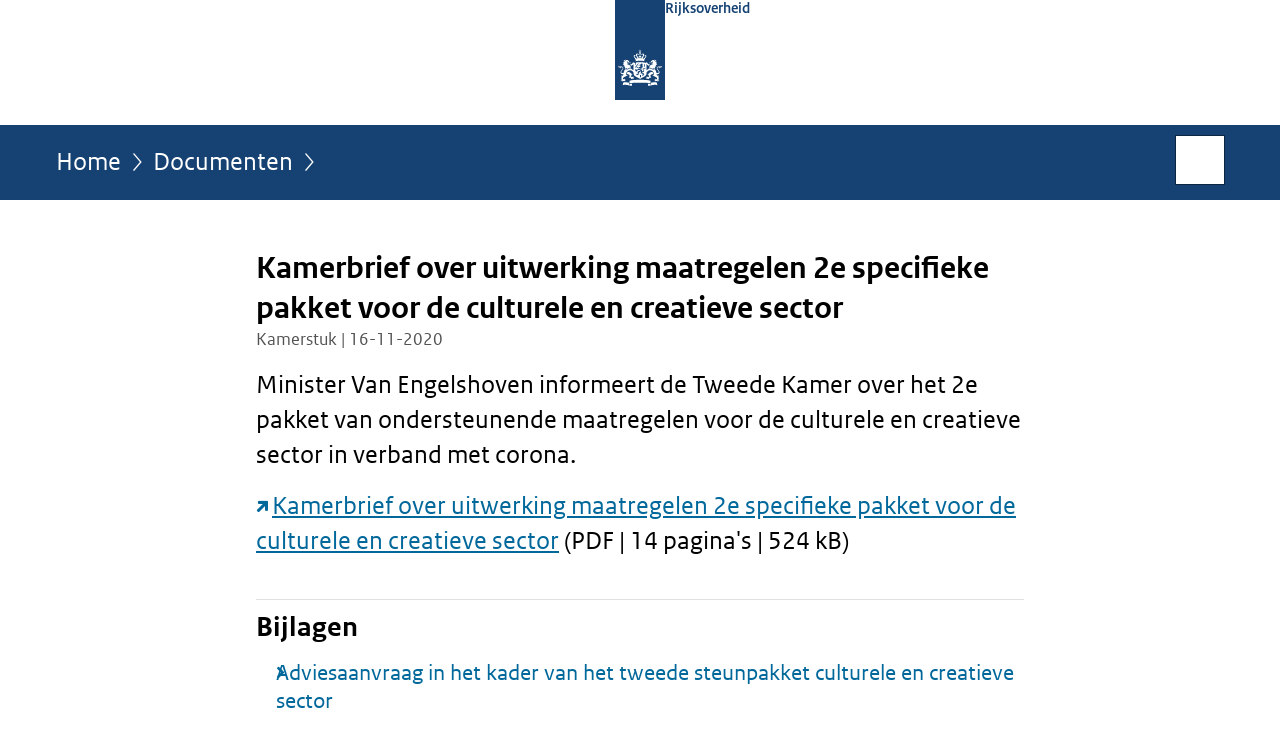

--- FILE ---
content_type: text/html;charset=UTF-8
request_url: https://www.rijksoverheid.nl/documenten/kamerstukken/2020/11/16/uitwerking-maatregelen-tweede-specifieke-pakket-voor-de-culturele-en-creatieve-sector
body_size: 4208
content:
<!doctype html>

<html class="no-js" xml:lang="nl-NL" lang="nl-NL">
    <!-- Version: 2025.16.2 -->
<head>
  <meta charset="UTF-8"/>
  <meta name="description" content="Minister Van Engelshoven informeert de Tweede Kamer over het 2e pakket van ondersteunende maatregelen voor de culturele en creatieve sector in verband met corona.  Kamerbrief over uitwerking maatregelen 2e specifieke pakket voor de culturele en creatieve sector (PDF | 14 pagina&apos;s | 524 kB)"/>
<meta name="DCTERMS.description" content="Minister Van Engelshoven informeert de Tweede Kamer over het 2e pakket van ondersteunende maatregelen voor de culturele en creatieve sector in verband met corona.  Kamerbrief over uitwerking maatregelen 2e specifieke pakket voor de culturele en creatieve sector (PDF | 14 pagina&apos;s | 524 kB)"/>
<meta property="og:image" content="https://www.rijksoverheid.nl/binaries/small/content/gallery/rijksoverheid/channel-afbeeldingen/logos/facebook.png"/>
<title>Kamerbrief over uitwerking maatregelen 2e specifieke pakket voor de culturele en creatieve sector | Kamerstuk | Rijksoverheid.nl</title>
<meta name="DCTERMS.title" content="Kamerbrief over uitwerking maatregelen 2e specifieke pakket voor de culturele en creatieve sector - Kamerstuk - Rijksoverheid.nl"/>
<meta property="og:title" content="Kamerbrief over uitwerking maatregelen 2e specifieke pakket voor de culturele en creatieve sector"/>
<meta property="og:description" content="Minister Van Engelshoven informeert de Tweede Kamer over het 2e pakket van ondersteunende maatregelen voor de culturele en creatieve sector in verband met corona.  Kamerbrief over uitwerking maatregelen 2e specifieke pakket voor de culturele en creatieve sector (PDF | 14 pagina&apos;s | 524 kB)"/>
<meta property="og:type" content="website"/>
<meta property="og:url" content="https://www.rijksoverheid.nl/documenten/kamerstukken/2020/11/16/uitwerking-maatregelen-tweede-specifieke-pakket-voor-de-culturele-en-creatieve-sector"/>
<link rel="canonical" href="https://www.rijksoverheid.nl/documenten/kamerstukken/2020/11/16/uitwerking-maatregelen-tweede-specifieke-pakket-voor-de-culturele-en-creatieve-sector"/>
<meta name="viewport" content="width=device-width, initial-scale=1"/>
<meta name="DCTERMS.language" title="XSD.language" content="nl-NL"/>
      <meta name="DCTERMS.creator" title="RIJKSOVERHEID.Organisatie" content="Ministerie van Onderwijs, Cultuur en Wetenschap"/>
      <meta name="DCTERMS.identifier" title="XSD.anyURI" content="https://www.rijksoverheid.nl/documenten/kamerstukken/2020/11/16/uitwerking-maatregelen-tweede-specifieke-pakket-voor-de-culturele-en-creatieve-sector"/>

    <meta name="DCTERMS.available" title="DCTERMS.Period" content="start=2020-11-16;"/>
    <meta name="DCTERMS.modified" title="XSD.dateTime" content="2022-01-17T15:28"/>
    <meta name="DCTERMS.issued" title="XSD.dateTime" content="2020-11-16T00:00"/>
    <meta name="DCTERMS.spatial" title="OVERHEID.Koninkrijksdeel" content="Nederland"/>
        <meta name="DCTERMS.publisher" title="RIJKSOVERHEID.Organisatie" content="Ministerie van Algemene Zaken"/>
    <meta name="DCTERMS.rights" content="CC0 1.0 Universal"/>
    <meta name="DCTERMS.rightsHolder" title="RIJKSOVERHEID.Organisatie" content="Ministerie van Algemene Zaken"/>
      <!--<meta name="OVERHEID.authority" title="RIJKSOVERHEID.Organisatie" content="Ministerie van Onderwijs, Cultuur en Wetenschap"/>-->
      <meta name="DCTERMS.subject" content="Coronavirus COVID-19"/>
    <meta name="DCTERMS.subject" content="Kunst en cultuur"/>
    <meta name="DCTERMS.type" title="RIJKSOVERHEID.Informatietype" content="kamerstuk"/>

    <script nonce="NjI1NTNmM2EzMzM5NDVhNGJiZmQzYjM0ZmNiMzY1MGY=">
          window.dataLayer = window.dataLayer || [];
          window.dataLayer.push({
            "page_type": "Kamerstuk",
            "ftg_type": "transactiepagina",
            "subjects": "Coronavirus COVID-19|Kunst en cultuur",
            "country": "Nederland",
            "issued": "2020-11-16T16:50:08.742+01:00",
            "last_published": "2022-01-17T15:28:48.773+01:00",
            "update": "2020-11-16T17:39:00.000+01:00",
            "publisher": "Ministerie van Onderwijs, Cultuur en Wetenschap",
            "language": "nl-NL",
            "uuid": "900e72c6-25fd-431e-a67a-f8e992c36576",
            "search_category": "",
            "search_keyword": "",
            "search_count": ""
          });
        </script>
      <link rel="shortcut icon" href="/binaries/content/assets/rijksoverheid/iconen/favicon.ico" type="image/x-icon"/>
<link rel="icon" sizes="192x192" href="/binaries/content/assets/rijksoverheid/iconen/touch-icon.png"/>
<link rel="apple-touch-icon" href="/binaries/content/assets/rijksoverheid/iconen/apple-touch-icon.png"/>
<link rel="stylesheet" href="/webfiles/1750011834072/presentation/responsive.css" type="text/css" media="all"/>
<link rel="preload" href="/webfiles/1750011834072/presentation/responsive.css" as="style" >

<link rel="stylesheet" href="/webfiles/1750011834072/presentation/themes/logoblauw.css" type="text/css" media="all"/>
    <link rel="preload" href="/binaries/content/gallery/rijksoverheid/channel-afbeeldingen/logos/beeldmerk-rijksoverheid-desktop.svg" as="image">
<link rel="preload" href="/webfiles/1750011834072/behaviour/core.js" as="script">

</head>

<body id="government" data-scriptpath="/webfiles/1750011834072/behaviour"
      
        class="portalclass"
      
        data-showsurveybar="true"
        data-surveybody="Help mee {sitenaam} te verbeteren." data-surveyaccept="vul de enquete in" data-surveydecline="Nee, bedankt." data-linktrackingtimer="500" data-hartbeattrackingtimer="0" data-word-counter="true" data-visit-timer="true" 
data-scroll-depth-dim-id="1"
data-scroll-depth-marks="0;25;50;75;100"
data-cookieinfourl="cookies" data-cookiebody="{sitenaam} gebruikt cookies om het gebruik van de website te analyseren en het gebruiksgemak te verbeteren. Lees meer over" data-cookieurltext="cookies" data-stats="publisher:ocw;subject:coronavirus covid-19|kunst en cultuur;type:parliamentarydocument;uuid:900e72c6-25fd-431e-a67a-f8e992c36576;pagetype:kamerstuk;ftgtype:sluiter" 
>
<script nonce="NjI1NTNmM2EzMzM5NDVhNGJiZmQzYjM0ZmNiMzY1MGY=">
          (function(window, document, dataLayerName, id) {
            window[dataLayerName]=window[dataLayerName]||[],window[dataLayerName].push({start:(new Date).getTime(),event:"stg.start"});var scripts=document.getElementsByTagName('script')[0],tags=document.createElement('script');
            function stgCreateCookie(a,b,c){var d="";if(c){var e=new Date;e.setTime(e.getTime()+24*c*60*60*1e3),d="; expires="+e.toUTCString()}document.cookie=a+"="+b+d+"; path=/"}
            var isStgDebug=(window.location.href.match("stg_debug")||document.cookie.match("stg_debug"))&&!window.location.href.match("stg_disable_debug");stgCreateCookie("stg_debug",isStgDebug?1:"",isStgDebug?14:-1);
            var qP=[];dataLayerName!=="dataLayer"&&qP.push("data_layer_name="+dataLayerName),isStgDebug&&qP.push("stg_debug");var qPString=qP.length>0?("?"+qP.join("&")):"";
            tags.async=!0,tags.src="//statistiek.rijksoverheid.nl/containers/"+id+".js"+qPString,scripts.parentNode.insertBefore(tags,scripts);
            !function(a,n,i){a[n]=a[n]||{};for(var c=0;c<i.length;c++)!function(i){a[n][i]=a[n][i]||{},a[n][i].api=a[n][i].api||function(){var a=[].slice.call(arguments,0);"string"==typeof a[0]&&window[dataLayerName].push({event:n+"."+i+":"+a[0],parameters:[].slice.call(arguments,1)})}}(i[c])}(window,"ppms",["tm","cm"]);
          })(window, document, 'dataLayer', 'bf9c05f0-c13f-4e22-80c7-e603d39fc616');
        </script><noscript><iframe src="//statistiek.rijksoverheid.nl/containers/bf9c05f0-c13f-4e22-80c7-e603d39fc616/noscript.html" height="0" width="0" style="display:none;visibility:hidden"></iframe></noscript>
      <div id="mainwrapper">
  <header>

  <div class="skiplinks">
    <a href="#content-wrapper">Ga direct naar inhoud</a>
  </div>

  <div class="logo">
  <div class="logo__wrapper">
    <a href="/" class="logo__link">
          <figure class="logo__figure">
  <img src="/binaries/content/gallery/rijksoverheid/channel-afbeeldingen/logos/beeldmerk-rijksoverheid-desktop.svg" data-fallback="/binaries/content/gallery/rijksoverheid/channel-afbeeldingen/logos/beeldmerk-rijksoverheid-mobiel.svg" alt="Logo Rijksoverheid – Naar de homepage van rijksoverheid.nl" id="logotype"/>
  <figcaption class="logo__text">
    <span class="logo__sender">Rijksoverheid</span>
    </figcaption>
</figure>
</a>
      </div>
</div>
</header>
<div id="navBar">
  <div class="wrapper">
    <nav class="breadCrumbNav" aria-labelledby="breadCrumbNavLabel">
  <span class="assistive" id="breadCrumbNavLabel">U bevindt zich hier:</span>
  <a href="/">Home</a>
      <a href="/documenten">Documenten</a>
      <span class="assistive" aria-current="page">Kamerbrief over uitwerking maatregelen 2e specifieke pakket voor de culturele en creatieve sector</span>
          </nav>
<div id="searchForm" role="search" class="searchForm" data-search-closed="Open zoekveld" data-search-opened="Start zoeken">
  <form novalidate method="get" action="/zoeken" id="search-form" data-clearcontent="Invoer wissen">
    <label for="search-keyword">Zoeken binnen Rijksoverheid.nl</label>
    <input type="text" id="search-keyword" class="searchInput" name="trefwoord"
      title="Typ hier uw zoektermen" placeholder="Zoeken" />
    <button id="search-submit" class="searchSubmit" name="search-submit" type="submit" 
        title="Start zoeken">
      Zoek</button>
  </form>
</div>
</div>
</div><main id="content-wrapper" tabindex="-1">

  <div class="wrapper">
    <div class="article content">
  <h1 class="download">
      Kamerbrief over uitwerking maatregelen 2e specifieke pakket voor de culturele en creatieve sector</h1>
<p class="article-meta">
  Kamerstuk | 16-11-2020</p><div class="intro"><p>Minister Van Engelshoven informeert de Tweede Kamer over het 2e pakket van ondersteunende maatregelen voor de culturele en creatieve sector in verband met corona.</p>

<p><a href="https://open.overheid.nl/repository/ronl-1193acb1-8e7a-42c9-8e1f-4ca239a6320d/1/pdf/uitwerking-maatregelen-tweede-specifieke-pakket-voor-de-culturele-en-creatieve-sector.pdf" class="external" aria-label="Kamerbrief over uitwerking maatregelen 2e specifieke pakket voor de culturele en creatieve sector (opent externe website)">Kamerbrief over uitwerking maatregelen 2e specifieke pakket voor de culturele en creatieve sector</a> (PDF | 14 pagina&#39;s | 524 kB)</p></div>
<div class="block docs-pubs results">
    <h2>Bijlagen</h2>

    <ul class="common">
      <li>
          <a href="/documenten/kamerstukken/2020/11/16/adviesaanvraag-in-het-kader-van-het-tweede-steunpakket-culturele-en-creatieve-sector"
             class="publication">
            <h3>
              Adviesaanvraag in het kader van het tweede steunpakket culturele en creatieve sector</h3>

            <p>Afschrift van de brief van minister Van Engelshoven aan de Raad van Cultuur. Zij vraagt om advies over financiële ondersteuning ...</p>
            <p class="meta">
              Kamerstuk | 16-11-2020</p>

          </a>
        </li>

      <li>
          <a href="/documenten/kamerstukken/2020/11/16/advies-raad-voor-cultuur-overbruggingssubsidie-jeugdpodiumkunsten"
             class="publication">
            <h3>
              Advies Raad voor Cultuur overbruggingssubsidie jeugdpodiumkunsten</h3>

            <p>De Raad van Cultuur adviseert minister Van Engelshoven over financiële ondersteuning voor Jeugdpodiumkunsten in verband met ...</p>
            <p class="meta">
              Kamerstuk | 16-11-2020</p>

          </a>
        </li>

      <li>
          <a href="/documenten/kamerstukken/2020/11/16/cw3-1-bijlage"
             class="publication">
            <h3>
              CW3.1.bijlage</h3>

            <p>De bijlage geeft een toelichting op de doelen, beleidsinstrumenten, financiële gevolgen, doelmatigheid en doeltreffendheid van de ...</p>
            <p class="meta">
              Kamerstuk | 16-11-2020</p>

          </a>
        </li>

      <li>
          <a href="/documenten/kamerstukken/2020/11/16/overzicht-verdeling-150-mln-in-2021-ter-ondersteuning-van-de-lokale-culturele-infrastructuur-per-gemeente"
             class="publication">
            <h3>
              Overzicht verdeling € 150 mln. in 2021 ter ondersteuning van de lokale culturele infrastructuur per gemeente</h3>

            <p>Overzicht van de verdeling van € 150.000.000 in 2021 ter ondersteuning van de lokale culturele infrastructuur per gemeente. ...</p>
            <p class="meta">
              Kamerstuk | 16-11-2020</p>

          </a>
        </li>

      </ul>
  </div>
</div>
<aside>

  <div class="brick linkBlock">
    <h2>Zie ook</h2>

    <ul>
  <li>
  <a href="/onderwerpen/coronavirus-covid-19">
            Coronavirus COVID-19</a>
        <span class="meta">
              Onderwerp</span>
          </li>
<li>
  <a href="/onderwerpen/kunst-en-cultuur">
            Kunst en cultuur</a>
        <span class="meta">
              Onderwerp</span>
          </li>
</ul></div>
<div class="brick belongsTo">
    <h2>Verantwoordelijk</h2>
    <ul>
      <li><a href="/ministeries/ministerie-van-onderwijs-cultuur-en-wetenschap">Ministerie van Onderwijs, Cultuur en Wetenschap</a></li>
          </ul>
  </div>
</aside><div id="follow-up">
    <div class="block">
      </div>
  </div>
</div>

</main>
<footer class="site-footer">
  <div class="wrapper">

    <div class="payoff">
          <span>De Rijksoverheid. Voor Nederland</span>
        </div>

      <div class="column">
    <h2>Service</h2>
    <ul>

    <li >
        <a href="/contact">Contact</a>
      </li>
    <li >
        <a href="/abonneren">Abonneren</a>
      </li>
    <li >
        <a href="/rss">RSS</a>
      </li>
    <li >
        <a href="/vacatures">Vacatures</a>
      </li>
    <li >
        <a href="/sitemap">Sitemap</a>
      </li>
    <li >
        <a href="/help">Help</a>
      </li>
    <li >
        <a href="/archief">Archief</a>
      </li>
    </ul>
</div>
<div class="column">
    <h2>Over deze site</h2>
    <ul>

    <li >
        <a href="/over-rijksoverheid-nl">Over Rijksoverheid.nl</a>
      </li>
    <li >
        <a href="/copyright">Copyright</a>
      </li>
    <li >
        <a href="/privacy">Privacy</a>
      </li>
    <li >
        <a href="/cookies">Cookies</a>
      </li>
    <li >
        <a href="/toegankelijkheid">Toegankelijkheid</a>
      </li>
    <li >
        <a href="/opendata">Open data</a>
      </li>
    <li >
        <a href="/kwetsbaarheid-melden">Kwetsbaarheid melden</a>
      </li>
    </ul>
</div>
</div>

  <nav class="languages" aria-labelledby="languageMenuLabel">
    <div class="languages__wrapper">
      <p id="languageMenuLabel" class="languages__label">Deze website in andere talen:</p>
  <ul class="languages__list">
    <li class="languages__list-item selected">
         Nederlands</li>
    <li class="languages__list-item ">
         <a href="https://www.government.nl" class="languages__link" lang="en">English</a>
            </li>
    <li class="languages__list-item ">
         <a href="https://www.gobiernodireino.nl/" class="languages__link" lang="pap">Papiamento</a>
            </li>
    <li class="languages__list-item ">
         <a href="https://www.gobiernudireino.nl/" class="languages__link" lang="pap">Papiamentu</a>
            </li>
    <li class="languages__list-item ">
         <a href="https://www.rijksoverheid.nl/onderwerpen/overheidscommunicatie/nederlandse-gebarentaal" class="languages__link">Nederlandse Gebarentaal</a>
            </li>
    </ul>
</div>
  </nav>
</footer>
</div>

<!--[if (gt IE 10)|!(IE)]><!-->
<script src="/webfiles/1750011834072/behaviour/core.js"></script>
<!--<![endif]-->

<script src="/binaries/content/assets/rijksoverheid/behaviour/rop-page-feedback.min-20230526.js"></script>
</body>
</html>
